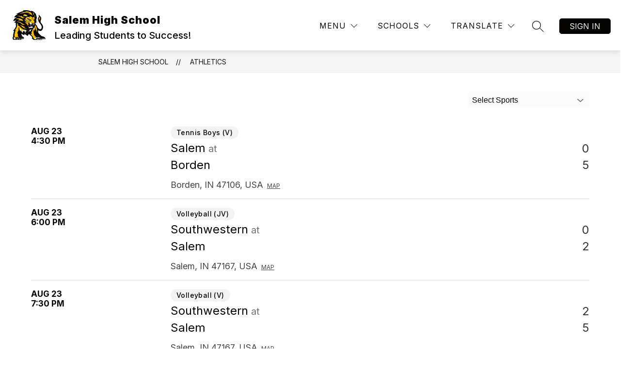

--- FILE ---
content_type: text/javascript
request_url: https://cmsv2-static-cdn-prod.apptegy.net/static_js/d7b03fda867af155928890137880ab09cc8e5c5f/_nuxt/DyzHJ51G.js
body_size: 1850
content:
import b from"./B2ZRsjBK.js";import{_ as F,J as L,e as r,d as i,f as _,g as o,b as m,h as d,F as u,r as f,t as a,H as T,j as g,m as y,L as $,n as v,aB as A,u as B,p as D,q as G,a as I,s as U,x as V}from"./BBfozfhn.js";import S from"./BuJzIRJr.js";import{i as R}from"./kyhZQLP4.js";import j from"./DXxvjUiA.js";import{b as k}from"./Dze6nek9.js";import{d as E}from"./BsL2PcXn.js";import"./BwlEanlU.js";import"./BlR4TB2J.js";const H=E({name:"Athletics",components:{Breadcrumbs:b,LoadingIndicator:$,Pagination:S,Filters:j},beforeRouteUpdate(e,s,n){(e.query.page_no!==s.query.page_no||!R(e.query.filter_ids,s.query.filter_ids))&&this.fetchAthletics(e.query),n()},async setup(){let e,s;const n=B(),{data:l}=([e,s]=D(()=>G("athletics",()=>k(n,V().query,U().$axios))),e=await e,s(),e);return I({title:n.getters.getSectionName}),l.value},data(){return{loading:!1,games:[],filters:[],tournament:"tournament",openScores:[]}},computed:{...y(["getAthletics","getLinks","getGlobals","getPathPrefix","getCustomSections","getSectionName"]),...y("translation",["getLanguage"]),htmlColors(){return{"--primary-color":A(this.getGlobals,"info.primary_color.hex","#000000")}}},watch:{"$route.query.page_no":{handler(e,s){e!==s&&window.scrollTo(0,0)}}},methods:{async fetchAthletics(e){this.loading=!0,this.totalPages=0;const{games:s,filters:n,totalPages:l,currentPage:p}=await k(this.$store,e,this.$axios);this.games=s,this.filters=n,this.totalPages=l,this.currentPage=p,this.loading=!1},onFilterChange(e){return e.length>0?v({query:{filter_ids:e.join(",")}}):v({query:null})},getDirections(e){return`https://www.google.com/maps/dir/?api=1&destination=${encodeURIComponent(e)}`},showScores(e,s){e.multi_line&&(this.openScores.includes(s)?this.openScores=this.openScores.filter(n=>n!==s):this.openScores.push(s))},getTagName(e){const s=this.filters.find(n=>n.id===e);return s&&s.name||""}}},"$u3KDTTr2XD"),O={id:"athletics"},z={class:"page-container"},J=["id"],K={class:"col-left"},X={class:"datetime"},M={class:"date"},Q={class:"time"},W={class:"col-right"},Y={class:"sport-tag"},Z=["onClick"],x={key:0,class:"title"},ee={class:"teams"},te={class:"team"},se={class:"team home-team"},oe={key:0,class:"scores"},ae={class:"score"},ne={class:"score home-score"},ie={key:2},re=["onClick"],le={id:"map-info"},ce=["href"],de={key:1,class:"tournament-scores"};function he(e,s,n,l,p,ue){const w=b,P=L("Filters"),C=$,q=S;return i(),r("div",O,[_(w,{crumbs:[{name:e.getGlobals.info.school_name,link:`${e.getPathPrefix}/`},{name:e.getSectionName,link:`${e.getPathPrefix}/athletics`}]},null,8,["crumbs"]),o("div",z,[_(P,{filters:e.filters,name:"athletics",placeholder:"Sports",onOnFilter:e.onFilterChange},null,8,["filters","onOnFilter"]),e.loading?(i(),m(C,{key:0})):(i(!0),r(u,{key:1},f(e.games,(t,c)=>(i(),r("div",{id:t.id,key:t.id,class:"page-container-item"},[o("div",K,[o("div",X,[o("div",M,a(t.month)+" "+a(t.day),1),o("div",Q,a(t.time),1)])]),o("div",W,[o("span",Y,a(e.getTagName(t.section_filter_id)),1),o("div",{class:T(["scores-box closed",[t.multi_line?e.tournament:"",e.openScores.includes(c)?"open":""]]),onClick:h=>e.showScores(t,c)},[t.title?(i(),r("div",x,a(t.title),1)):t.home_score&&t.away_score?(i(),r(u,{key:1},[o("div",ee,[o("div",te,[g(a(t.away_team),1),o("span",null," "+a(e.$t("pages.shared.at"))+" ",1)]),o("div",se,a(t.home_team),1)]),t.multi_line?d("",!0):(i(),r("div",oe,[o("div",ae,a(t.away_score),1),o("div",ne,a(t.home_score),1)]))],64)):(i(),r("div",ie,a(e.$t("pages.athletics.gameLocation",{awayTeam:t.away_team,homeTeam:t.home_team})),1))],10,Z),t.address?(i(),r("div",{key:0,class:"location",onClick:h=>e.showScores(t,c)},[o("span",le,a(t.address),1),o("a",{id:"map-link","aria-labelledby":"map-link map-info",href:e.getDirections(t.address),target:"_blank"},a(e.$t("pages.athletics.map")),9,ce)],8,re)):d("",!0),e.openScores.includes(c)?(i(),r("div",de,[(i(!0),r(u,null,f(t.score_lines,({id:h,text:N})=>(i(),r("span",{key:h},[g(a(N),1),s[0]||(s[0]=o("br",null,null,-1))]))),128))])):d("",!0)])],8,J))),128)),e.totalPages>1?(i(),m(q,{key:2,"current-page":e.currentPage,"total-pages":e.totalPages},null,8,["current-page","total-pages"])):d("",!0)])])}const $e=F(H,[["render",he],["__scopeId","data-v-3fb7aafe"]]);export{$e as default};
//# sourceMappingURL=DyzHJ51G.js.map
